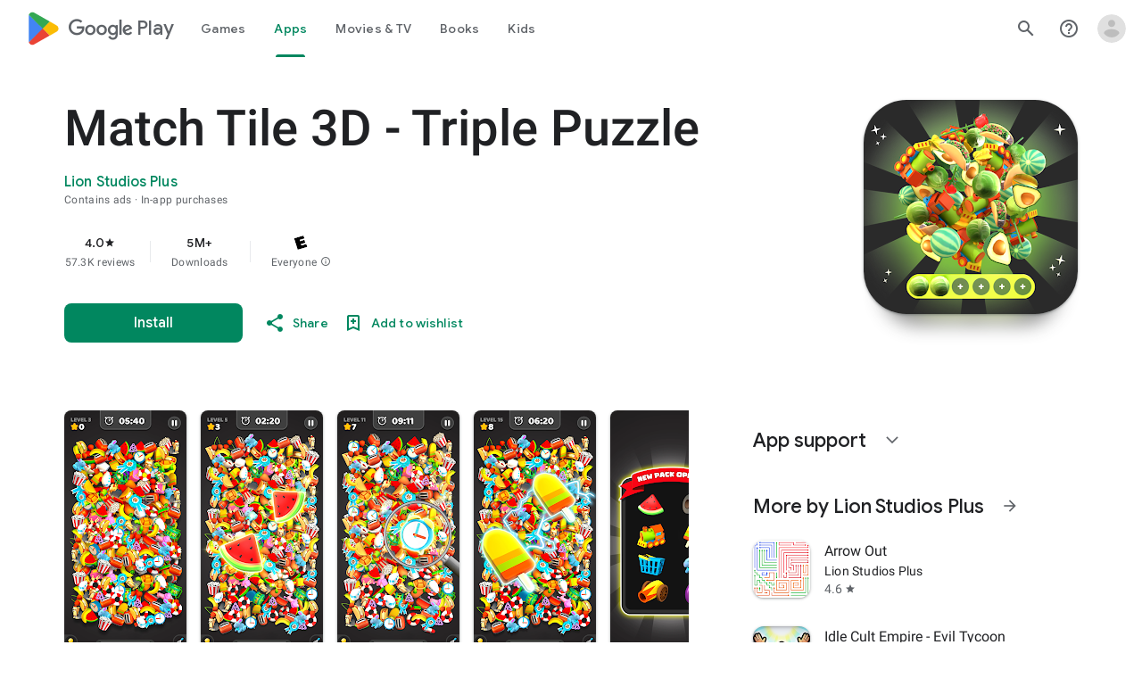

--- FILE ---
content_type: text/javascript; charset=UTF-8
request_url: https://www.gstatic.com/_/boq-play/_/js/k=boq-play.PlayStoreUi.en_US.d18EqO4fJ5U.2021.O/ck=boq-play.PlayStoreUi.IT41ZsacrFE.L.B1.O/am=G5Z7gD3vDwAASTDg98R_2BY/d=1/exm=A7fCU,ArluEf,BBI74,BVgquf,BfdUQc,EFQ78c,FuzVxc,GkRiKb,I8lFqf,IJGqxf,IZT63,IcVnM,JH2zc,JNoxi,JWUKXe,KUM7Z,LCkxpb,LEikZe,LvGhrf,MI6k7c,MdUzUe,MpJwZc,NkbkFd,NwH0H,O1Gjze,O6y8ed,OTA3Ae,P6sQOc,PHUIyb,PrPYRd,QIhFr,RMhBfe,RQJprf,RqjULd,RyvaUb,SWD8cc,SdcwHb,SpsfSb,UUJqVe,UZStuc,Uas9Hd,Ulmmrd,V3dDOb,WO9ee,XVMNvd,Z5uLle,Z5wzge,ZDZcre,ZwDk9d,_b,_tp,aTwUve,aW3pY,byfTOb,chfSwc,dfkSTe,e5qFLc,fI4Vwc,fdeHmf,fl2Zj,gychg,hKSk3e,hc6Ubd,indMcf,j9sf1,jX6UVc,kJXwXb,kjKdXe,lazG7b,lpwuxb,lsjVmc,lwddkf,m9oV,mI3LFb,mdR7q,n73qwf,nKuFpb,oEJvKc,p3hmRc,pCKBF,pYCIec,pjICDe,pw70Gc,q0xTif,qfGEyb,qqarmf,rpbmN,sJhETb,sOXFj,soHxf,t1sulf,tBvKNb,tKHFxf,vNKqzc,vrGZEc,w9hDv,wW2D8b,wg1P6b,ws9Tlc,xQtZb,xUdipf,yNB6me,ywOR5c,z5Gxfe,zBPctc,zbML3c,zr1jrb/excm=_b,_tp,appdetailsview/ed=1/wt=2/ujg=1/rs=AB1caFUvSY-rfv5qj01L1rvhWThtq0nheQ/ee=EVNhjf:pw70Gc;EmZ2Bf:zr1jrb;Hs0fpd:jLUKge;JsbNhc:Xd8iUd;K5nYTd:ZDZcre;LBgRLc:SdcwHb;Me32dd:MEeYgc;NJ1rfe:qTnoBf;NPKaK:SdcwHb;NSEoX:lazG7b;Pjplud:EEDORb;QGR0gd:Mlhmy;Rdd4dc:WXw8B;SNUn3:ZwDk9d;ScI3Yc:e7Hzgb;Uvc8o:VDovNc;YIZmRd:A1yn5d;a56pNe:JEfCwb;cEt90b:ws9Tlc;d0xV3b:KoEHyd;dIoSBb:SpsfSb;dowIGb:ebZ3mb;eBAeSb:zbML3c;iFQyKf:QIhFr;ikbPFc:UfnShf;lOO0Vd:OTA3Ae;nAu0tf:z5Gxfe;oGtAuc:sOXFj;pXdRYb:MdUzUe;qQEoOc:KUM7Z;qafBPd:yDVVkb;qddgKe:xQtZb;sgjhQc:bQAegc;wR5FRb:O1Gjze;wZnI8b:Oh9t6d;xqZiqf:BBI74;yEQyxe:TLjaTd;yxTchf:KUM7Z;zxnPse:GkRiKb/dti=1/m=xii62b
body_size: -594
content:
"use strict";this.default_PlayStoreUi=this.default_PlayStoreUi||{};(function(_){var window=this;
try{
_.r("xii62b");
_.yt(_.nFa,class extends _.zt{constructor(a){super(a.Ta)}H(){return"xii62b"}O(){return!0}hb(){return _.cpd}});_.ht.xii62b=_.yXa;
_.u();
}catch(e){_._DumpException(e)}
}).call(this,this.default_PlayStoreUi);
// Google Inc.


--- FILE ---
content_type: text/plain; charset=utf-8
request_url: https://play.google.com/play/log?format=json&authuser&proto_v2=true
body_size: -437
content:
["900000","1770005346766"]